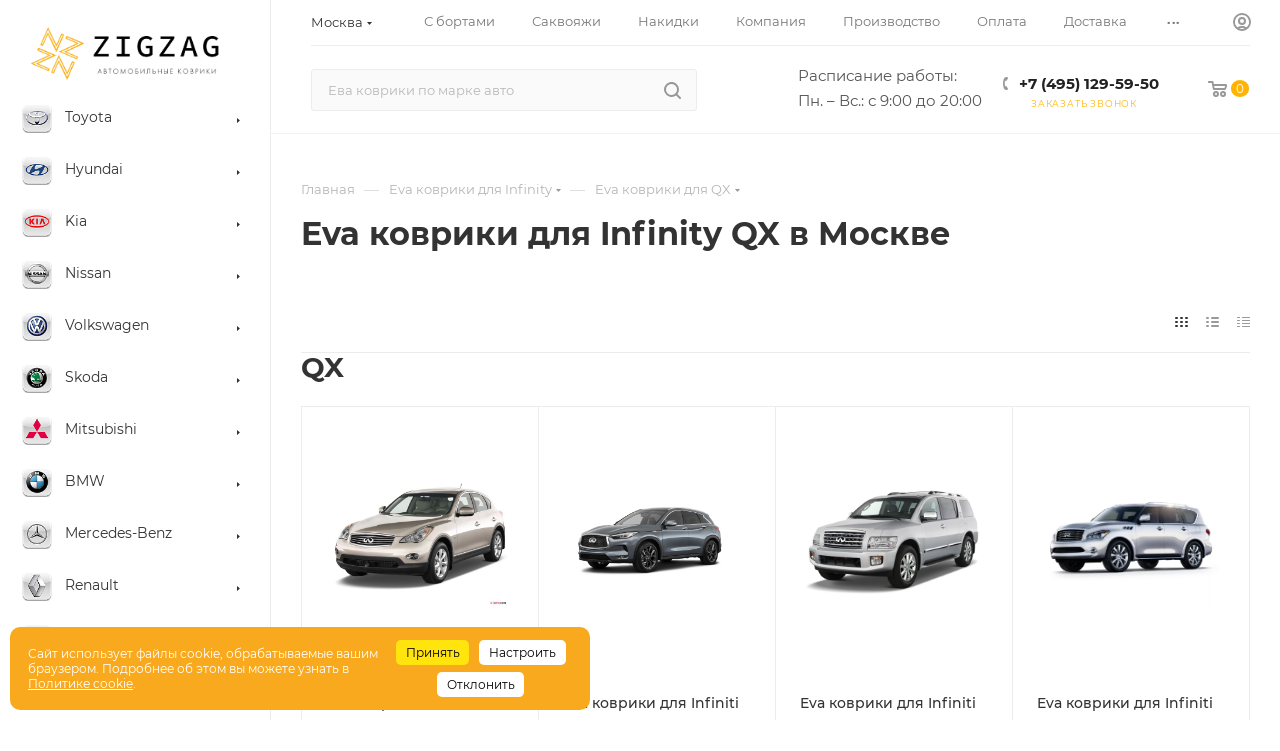

--- FILE ---
content_type: text/html; charset=utf-8
request_url: https://www.google.com/recaptcha/api2/anchor?ar=1&k=6LcxXYooAAAAAEcXisQ8BPwrWdwOaQF0MpYRLh7O&co=aHR0cHM6Ly96aWd6YWctZXZhLnJ1OjQ0Mw..&hl=en&v=9TiwnJFHeuIw_s0wSd3fiKfN&size=invisible&anchor-ms=20000&execute-ms=30000&cb=ofmre89o5u4c
body_size: 48392
content:
<!DOCTYPE HTML><html dir="ltr" lang="en"><head><meta http-equiv="Content-Type" content="text/html; charset=UTF-8">
<meta http-equiv="X-UA-Compatible" content="IE=edge">
<title>reCAPTCHA</title>
<style type="text/css">
/* cyrillic-ext */
@font-face {
  font-family: 'Roboto';
  font-style: normal;
  font-weight: 400;
  font-stretch: 100%;
  src: url(//fonts.gstatic.com/s/roboto/v48/KFO7CnqEu92Fr1ME7kSn66aGLdTylUAMa3GUBHMdazTgWw.woff2) format('woff2');
  unicode-range: U+0460-052F, U+1C80-1C8A, U+20B4, U+2DE0-2DFF, U+A640-A69F, U+FE2E-FE2F;
}
/* cyrillic */
@font-face {
  font-family: 'Roboto';
  font-style: normal;
  font-weight: 400;
  font-stretch: 100%;
  src: url(//fonts.gstatic.com/s/roboto/v48/KFO7CnqEu92Fr1ME7kSn66aGLdTylUAMa3iUBHMdazTgWw.woff2) format('woff2');
  unicode-range: U+0301, U+0400-045F, U+0490-0491, U+04B0-04B1, U+2116;
}
/* greek-ext */
@font-face {
  font-family: 'Roboto';
  font-style: normal;
  font-weight: 400;
  font-stretch: 100%;
  src: url(//fonts.gstatic.com/s/roboto/v48/KFO7CnqEu92Fr1ME7kSn66aGLdTylUAMa3CUBHMdazTgWw.woff2) format('woff2');
  unicode-range: U+1F00-1FFF;
}
/* greek */
@font-face {
  font-family: 'Roboto';
  font-style: normal;
  font-weight: 400;
  font-stretch: 100%;
  src: url(//fonts.gstatic.com/s/roboto/v48/KFO7CnqEu92Fr1ME7kSn66aGLdTylUAMa3-UBHMdazTgWw.woff2) format('woff2');
  unicode-range: U+0370-0377, U+037A-037F, U+0384-038A, U+038C, U+038E-03A1, U+03A3-03FF;
}
/* math */
@font-face {
  font-family: 'Roboto';
  font-style: normal;
  font-weight: 400;
  font-stretch: 100%;
  src: url(//fonts.gstatic.com/s/roboto/v48/KFO7CnqEu92Fr1ME7kSn66aGLdTylUAMawCUBHMdazTgWw.woff2) format('woff2');
  unicode-range: U+0302-0303, U+0305, U+0307-0308, U+0310, U+0312, U+0315, U+031A, U+0326-0327, U+032C, U+032F-0330, U+0332-0333, U+0338, U+033A, U+0346, U+034D, U+0391-03A1, U+03A3-03A9, U+03B1-03C9, U+03D1, U+03D5-03D6, U+03F0-03F1, U+03F4-03F5, U+2016-2017, U+2034-2038, U+203C, U+2040, U+2043, U+2047, U+2050, U+2057, U+205F, U+2070-2071, U+2074-208E, U+2090-209C, U+20D0-20DC, U+20E1, U+20E5-20EF, U+2100-2112, U+2114-2115, U+2117-2121, U+2123-214F, U+2190, U+2192, U+2194-21AE, U+21B0-21E5, U+21F1-21F2, U+21F4-2211, U+2213-2214, U+2216-22FF, U+2308-230B, U+2310, U+2319, U+231C-2321, U+2336-237A, U+237C, U+2395, U+239B-23B7, U+23D0, U+23DC-23E1, U+2474-2475, U+25AF, U+25B3, U+25B7, U+25BD, U+25C1, U+25CA, U+25CC, U+25FB, U+266D-266F, U+27C0-27FF, U+2900-2AFF, U+2B0E-2B11, U+2B30-2B4C, U+2BFE, U+3030, U+FF5B, U+FF5D, U+1D400-1D7FF, U+1EE00-1EEFF;
}
/* symbols */
@font-face {
  font-family: 'Roboto';
  font-style: normal;
  font-weight: 400;
  font-stretch: 100%;
  src: url(//fonts.gstatic.com/s/roboto/v48/KFO7CnqEu92Fr1ME7kSn66aGLdTylUAMaxKUBHMdazTgWw.woff2) format('woff2');
  unicode-range: U+0001-000C, U+000E-001F, U+007F-009F, U+20DD-20E0, U+20E2-20E4, U+2150-218F, U+2190, U+2192, U+2194-2199, U+21AF, U+21E6-21F0, U+21F3, U+2218-2219, U+2299, U+22C4-22C6, U+2300-243F, U+2440-244A, U+2460-24FF, U+25A0-27BF, U+2800-28FF, U+2921-2922, U+2981, U+29BF, U+29EB, U+2B00-2BFF, U+4DC0-4DFF, U+FFF9-FFFB, U+10140-1018E, U+10190-1019C, U+101A0, U+101D0-101FD, U+102E0-102FB, U+10E60-10E7E, U+1D2C0-1D2D3, U+1D2E0-1D37F, U+1F000-1F0FF, U+1F100-1F1AD, U+1F1E6-1F1FF, U+1F30D-1F30F, U+1F315, U+1F31C, U+1F31E, U+1F320-1F32C, U+1F336, U+1F378, U+1F37D, U+1F382, U+1F393-1F39F, U+1F3A7-1F3A8, U+1F3AC-1F3AF, U+1F3C2, U+1F3C4-1F3C6, U+1F3CA-1F3CE, U+1F3D4-1F3E0, U+1F3ED, U+1F3F1-1F3F3, U+1F3F5-1F3F7, U+1F408, U+1F415, U+1F41F, U+1F426, U+1F43F, U+1F441-1F442, U+1F444, U+1F446-1F449, U+1F44C-1F44E, U+1F453, U+1F46A, U+1F47D, U+1F4A3, U+1F4B0, U+1F4B3, U+1F4B9, U+1F4BB, U+1F4BF, U+1F4C8-1F4CB, U+1F4D6, U+1F4DA, U+1F4DF, U+1F4E3-1F4E6, U+1F4EA-1F4ED, U+1F4F7, U+1F4F9-1F4FB, U+1F4FD-1F4FE, U+1F503, U+1F507-1F50B, U+1F50D, U+1F512-1F513, U+1F53E-1F54A, U+1F54F-1F5FA, U+1F610, U+1F650-1F67F, U+1F687, U+1F68D, U+1F691, U+1F694, U+1F698, U+1F6AD, U+1F6B2, U+1F6B9-1F6BA, U+1F6BC, U+1F6C6-1F6CF, U+1F6D3-1F6D7, U+1F6E0-1F6EA, U+1F6F0-1F6F3, U+1F6F7-1F6FC, U+1F700-1F7FF, U+1F800-1F80B, U+1F810-1F847, U+1F850-1F859, U+1F860-1F887, U+1F890-1F8AD, U+1F8B0-1F8BB, U+1F8C0-1F8C1, U+1F900-1F90B, U+1F93B, U+1F946, U+1F984, U+1F996, U+1F9E9, U+1FA00-1FA6F, U+1FA70-1FA7C, U+1FA80-1FA89, U+1FA8F-1FAC6, U+1FACE-1FADC, U+1FADF-1FAE9, U+1FAF0-1FAF8, U+1FB00-1FBFF;
}
/* vietnamese */
@font-face {
  font-family: 'Roboto';
  font-style: normal;
  font-weight: 400;
  font-stretch: 100%;
  src: url(//fonts.gstatic.com/s/roboto/v48/KFO7CnqEu92Fr1ME7kSn66aGLdTylUAMa3OUBHMdazTgWw.woff2) format('woff2');
  unicode-range: U+0102-0103, U+0110-0111, U+0128-0129, U+0168-0169, U+01A0-01A1, U+01AF-01B0, U+0300-0301, U+0303-0304, U+0308-0309, U+0323, U+0329, U+1EA0-1EF9, U+20AB;
}
/* latin-ext */
@font-face {
  font-family: 'Roboto';
  font-style: normal;
  font-weight: 400;
  font-stretch: 100%;
  src: url(//fonts.gstatic.com/s/roboto/v48/KFO7CnqEu92Fr1ME7kSn66aGLdTylUAMa3KUBHMdazTgWw.woff2) format('woff2');
  unicode-range: U+0100-02BA, U+02BD-02C5, U+02C7-02CC, U+02CE-02D7, U+02DD-02FF, U+0304, U+0308, U+0329, U+1D00-1DBF, U+1E00-1E9F, U+1EF2-1EFF, U+2020, U+20A0-20AB, U+20AD-20C0, U+2113, U+2C60-2C7F, U+A720-A7FF;
}
/* latin */
@font-face {
  font-family: 'Roboto';
  font-style: normal;
  font-weight: 400;
  font-stretch: 100%;
  src: url(//fonts.gstatic.com/s/roboto/v48/KFO7CnqEu92Fr1ME7kSn66aGLdTylUAMa3yUBHMdazQ.woff2) format('woff2');
  unicode-range: U+0000-00FF, U+0131, U+0152-0153, U+02BB-02BC, U+02C6, U+02DA, U+02DC, U+0304, U+0308, U+0329, U+2000-206F, U+20AC, U+2122, U+2191, U+2193, U+2212, U+2215, U+FEFF, U+FFFD;
}
/* cyrillic-ext */
@font-face {
  font-family: 'Roboto';
  font-style: normal;
  font-weight: 500;
  font-stretch: 100%;
  src: url(//fonts.gstatic.com/s/roboto/v48/KFO7CnqEu92Fr1ME7kSn66aGLdTylUAMa3GUBHMdazTgWw.woff2) format('woff2');
  unicode-range: U+0460-052F, U+1C80-1C8A, U+20B4, U+2DE0-2DFF, U+A640-A69F, U+FE2E-FE2F;
}
/* cyrillic */
@font-face {
  font-family: 'Roboto';
  font-style: normal;
  font-weight: 500;
  font-stretch: 100%;
  src: url(//fonts.gstatic.com/s/roboto/v48/KFO7CnqEu92Fr1ME7kSn66aGLdTylUAMa3iUBHMdazTgWw.woff2) format('woff2');
  unicode-range: U+0301, U+0400-045F, U+0490-0491, U+04B0-04B1, U+2116;
}
/* greek-ext */
@font-face {
  font-family: 'Roboto';
  font-style: normal;
  font-weight: 500;
  font-stretch: 100%;
  src: url(//fonts.gstatic.com/s/roboto/v48/KFO7CnqEu92Fr1ME7kSn66aGLdTylUAMa3CUBHMdazTgWw.woff2) format('woff2');
  unicode-range: U+1F00-1FFF;
}
/* greek */
@font-face {
  font-family: 'Roboto';
  font-style: normal;
  font-weight: 500;
  font-stretch: 100%;
  src: url(//fonts.gstatic.com/s/roboto/v48/KFO7CnqEu92Fr1ME7kSn66aGLdTylUAMa3-UBHMdazTgWw.woff2) format('woff2');
  unicode-range: U+0370-0377, U+037A-037F, U+0384-038A, U+038C, U+038E-03A1, U+03A3-03FF;
}
/* math */
@font-face {
  font-family: 'Roboto';
  font-style: normal;
  font-weight: 500;
  font-stretch: 100%;
  src: url(//fonts.gstatic.com/s/roboto/v48/KFO7CnqEu92Fr1ME7kSn66aGLdTylUAMawCUBHMdazTgWw.woff2) format('woff2');
  unicode-range: U+0302-0303, U+0305, U+0307-0308, U+0310, U+0312, U+0315, U+031A, U+0326-0327, U+032C, U+032F-0330, U+0332-0333, U+0338, U+033A, U+0346, U+034D, U+0391-03A1, U+03A3-03A9, U+03B1-03C9, U+03D1, U+03D5-03D6, U+03F0-03F1, U+03F4-03F5, U+2016-2017, U+2034-2038, U+203C, U+2040, U+2043, U+2047, U+2050, U+2057, U+205F, U+2070-2071, U+2074-208E, U+2090-209C, U+20D0-20DC, U+20E1, U+20E5-20EF, U+2100-2112, U+2114-2115, U+2117-2121, U+2123-214F, U+2190, U+2192, U+2194-21AE, U+21B0-21E5, U+21F1-21F2, U+21F4-2211, U+2213-2214, U+2216-22FF, U+2308-230B, U+2310, U+2319, U+231C-2321, U+2336-237A, U+237C, U+2395, U+239B-23B7, U+23D0, U+23DC-23E1, U+2474-2475, U+25AF, U+25B3, U+25B7, U+25BD, U+25C1, U+25CA, U+25CC, U+25FB, U+266D-266F, U+27C0-27FF, U+2900-2AFF, U+2B0E-2B11, U+2B30-2B4C, U+2BFE, U+3030, U+FF5B, U+FF5D, U+1D400-1D7FF, U+1EE00-1EEFF;
}
/* symbols */
@font-face {
  font-family: 'Roboto';
  font-style: normal;
  font-weight: 500;
  font-stretch: 100%;
  src: url(//fonts.gstatic.com/s/roboto/v48/KFO7CnqEu92Fr1ME7kSn66aGLdTylUAMaxKUBHMdazTgWw.woff2) format('woff2');
  unicode-range: U+0001-000C, U+000E-001F, U+007F-009F, U+20DD-20E0, U+20E2-20E4, U+2150-218F, U+2190, U+2192, U+2194-2199, U+21AF, U+21E6-21F0, U+21F3, U+2218-2219, U+2299, U+22C4-22C6, U+2300-243F, U+2440-244A, U+2460-24FF, U+25A0-27BF, U+2800-28FF, U+2921-2922, U+2981, U+29BF, U+29EB, U+2B00-2BFF, U+4DC0-4DFF, U+FFF9-FFFB, U+10140-1018E, U+10190-1019C, U+101A0, U+101D0-101FD, U+102E0-102FB, U+10E60-10E7E, U+1D2C0-1D2D3, U+1D2E0-1D37F, U+1F000-1F0FF, U+1F100-1F1AD, U+1F1E6-1F1FF, U+1F30D-1F30F, U+1F315, U+1F31C, U+1F31E, U+1F320-1F32C, U+1F336, U+1F378, U+1F37D, U+1F382, U+1F393-1F39F, U+1F3A7-1F3A8, U+1F3AC-1F3AF, U+1F3C2, U+1F3C4-1F3C6, U+1F3CA-1F3CE, U+1F3D4-1F3E0, U+1F3ED, U+1F3F1-1F3F3, U+1F3F5-1F3F7, U+1F408, U+1F415, U+1F41F, U+1F426, U+1F43F, U+1F441-1F442, U+1F444, U+1F446-1F449, U+1F44C-1F44E, U+1F453, U+1F46A, U+1F47D, U+1F4A3, U+1F4B0, U+1F4B3, U+1F4B9, U+1F4BB, U+1F4BF, U+1F4C8-1F4CB, U+1F4D6, U+1F4DA, U+1F4DF, U+1F4E3-1F4E6, U+1F4EA-1F4ED, U+1F4F7, U+1F4F9-1F4FB, U+1F4FD-1F4FE, U+1F503, U+1F507-1F50B, U+1F50D, U+1F512-1F513, U+1F53E-1F54A, U+1F54F-1F5FA, U+1F610, U+1F650-1F67F, U+1F687, U+1F68D, U+1F691, U+1F694, U+1F698, U+1F6AD, U+1F6B2, U+1F6B9-1F6BA, U+1F6BC, U+1F6C6-1F6CF, U+1F6D3-1F6D7, U+1F6E0-1F6EA, U+1F6F0-1F6F3, U+1F6F7-1F6FC, U+1F700-1F7FF, U+1F800-1F80B, U+1F810-1F847, U+1F850-1F859, U+1F860-1F887, U+1F890-1F8AD, U+1F8B0-1F8BB, U+1F8C0-1F8C1, U+1F900-1F90B, U+1F93B, U+1F946, U+1F984, U+1F996, U+1F9E9, U+1FA00-1FA6F, U+1FA70-1FA7C, U+1FA80-1FA89, U+1FA8F-1FAC6, U+1FACE-1FADC, U+1FADF-1FAE9, U+1FAF0-1FAF8, U+1FB00-1FBFF;
}
/* vietnamese */
@font-face {
  font-family: 'Roboto';
  font-style: normal;
  font-weight: 500;
  font-stretch: 100%;
  src: url(//fonts.gstatic.com/s/roboto/v48/KFO7CnqEu92Fr1ME7kSn66aGLdTylUAMa3OUBHMdazTgWw.woff2) format('woff2');
  unicode-range: U+0102-0103, U+0110-0111, U+0128-0129, U+0168-0169, U+01A0-01A1, U+01AF-01B0, U+0300-0301, U+0303-0304, U+0308-0309, U+0323, U+0329, U+1EA0-1EF9, U+20AB;
}
/* latin-ext */
@font-face {
  font-family: 'Roboto';
  font-style: normal;
  font-weight: 500;
  font-stretch: 100%;
  src: url(//fonts.gstatic.com/s/roboto/v48/KFO7CnqEu92Fr1ME7kSn66aGLdTylUAMa3KUBHMdazTgWw.woff2) format('woff2');
  unicode-range: U+0100-02BA, U+02BD-02C5, U+02C7-02CC, U+02CE-02D7, U+02DD-02FF, U+0304, U+0308, U+0329, U+1D00-1DBF, U+1E00-1E9F, U+1EF2-1EFF, U+2020, U+20A0-20AB, U+20AD-20C0, U+2113, U+2C60-2C7F, U+A720-A7FF;
}
/* latin */
@font-face {
  font-family: 'Roboto';
  font-style: normal;
  font-weight: 500;
  font-stretch: 100%;
  src: url(//fonts.gstatic.com/s/roboto/v48/KFO7CnqEu92Fr1ME7kSn66aGLdTylUAMa3yUBHMdazQ.woff2) format('woff2');
  unicode-range: U+0000-00FF, U+0131, U+0152-0153, U+02BB-02BC, U+02C6, U+02DA, U+02DC, U+0304, U+0308, U+0329, U+2000-206F, U+20AC, U+2122, U+2191, U+2193, U+2212, U+2215, U+FEFF, U+FFFD;
}
/* cyrillic-ext */
@font-face {
  font-family: 'Roboto';
  font-style: normal;
  font-weight: 900;
  font-stretch: 100%;
  src: url(//fonts.gstatic.com/s/roboto/v48/KFO7CnqEu92Fr1ME7kSn66aGLdTylUAMa3GUBHMdazTgWw.woff2) format('woff2');
  unicode-range: U+0460-052F, U+1C80-1C8A, U+20B4, U+2DE0-2DFF, U+A640-A69F, U+FE2E-FE2F;
}
/* cyrillic */
@font-face {
  font-family: 'Roboto';
  font-style: normal;
  font-weight: 900;
  font-stretch: 100%;
  src: url(//fonts.gstatic.com/s/roboto/v48/KFO7CnqEu92Fr1ME7kSn66aGLdTylUAMa3iUBHMdazTgWw.woff2) format('woff2');
  unicode-range: U+0301, U+0400-045F, U+0490-0491, U+04B0-04B1, U+2116;
}
/* greek-ext */
@font-face {
  font-family: 'Roboto';
  font-style: normal;
  font-weight: 900;
  font-stretch: 100%;
  src: url(//fonts.gstatic.com/s/roboto/v48/KFO7CnqEu92Fr1ME7kSn66aGLdTylUAMa3CUBHMdazTgWw.woff2) format('woff2');
  unicode-range: U+1F00-1FFF;
}
/* greek */
@font-face {
  font-family: 'Roboto';
  font-style: normal;
  font-weight: 900;
  font-stretch: 100%;
  src: url(//fonts.gstatic.com/s/roboto/v48/KFO7CnqEu92Fr1ME7kSn66aGLdTylUAMa3-UBHMdazTgWw.woff2) format('woff2');
  unicode-range: U+0370-0377, U+037A-037F, U+0384-038A, U+038C, U+038E-03A1, U+03A3-03FF;
}
/* math */
@font-face {
  font-family: 'Roboto';
  font-style: normal;
  font-weight: 900;
  font-stretch: 100%;
  src: url(//fonts.gstatic.com/s/roboto/v48/KFO7CnqEu92Fr1ME7kSn66aGLdTylUAMawCUBHMdazTgWw.woff2) format('woff2');
  unicode-range: U+0302-0303, U+0305, U+0307-0308, U+0310, U+0312, U+0315, U+031A, U+0326-0327, U+032C, U+032F-0330, U+0332-0333, U+0338, U+033A, U+0346, U+034D, U+0391-03A1, U+03A3-03A9, U+03B1-03C9, U+03D1, U+03D5-03D6, U+03F0-03F1, U+03F4-03F5, U+2016-2017, U+2034-2038, U+203C, U+2040, U+2043, U+2047, U+2050, U+2057, U+205F, U+2070-2071, U+2074-208E, U+2090-209C, U+20D0-20DC, U+20E1, U+20E5-20EF, U+2100-2112, U+2114-2115, U+2117-2121, U+2123-214F, U+2190, U+2192, U+2194-21AE, U+21B0-21E5, U+21F1-21F2, U+21F4-2211, U+2213-2214, U+2216-22FF, U+2308-230B, U+2310, U+2319, U+231C-2321, U+2336-237A, U+237C, U+2395, U+239B-23B7, U+23D0, U+23DC-23E1, U+2474-2475, U+25AF, U+25B3, U+25B7, U+25BD, U+25C1, U+25CA, U+25CC, U+25FB, U+266D-266F, U+27C0-27FF, U+2900-2AFF, U+2B0E-2B11, U+2B30-2B4C, U+2BFE, U+3030, U+FF5B, U+FF5D, U+1D400-1D7FF, U+1EE00-1EEFF;
}
/* symbols */
@font-face {
  font-family: 'Roboto';
  font-style: normal;
  font-weight: 900;
  font-stretch: 100%;
  src: url(//fonts.gstatic.com/s/roboto/v48/KFO7CnqEu92Fr1ME7kSn66aGLdTylUAMaxKUBHMdazTgWw.woff2) format('woff2');
  unicode-range: U+0001-000C, U+000E-001F, U+007F-009F, U+20DD-20E0, U+20E2-20E4, U+2150-218F, U+2190, U+2192, U+2194-2199, U+21AF, U+21E6-21F0, U+21F3, U+2218-2219, U+2299, U+22C4-22C6, U+2300-243F, U+2440-244A, U+2460-24FF, U+25A0-27BF, U+2800-28FF, U+2921-2922, U+2981, U+29BF, U+29EB, U+2B00-2BFF, U+4DC0-4DFF, U+FFF9-FFFB, U+10140-1018E, U+10190-1019C, U+101A0, U+101D0-101FD, U+102E0-102FB, U+10E60-10E7E, U+1D2C0-1D2D3, U+1D2E0-1D37F, U+1F000-1F0FF, U+1F100-1F1AD, U+1F1E6-1F1FF, U+1F30D-1F30F, U+1F315, U+1F31C, U+1F31E, U+1F320-1F32C, U+1F336, U+1F378, U+1F37D, U+1F382, U+1F393-1F39F, U+1F3A7-1F3A8, U+1F3AC-1F3AF, U+1F3C2, U+1F3C4-1F3C6, U+1F3CA-1F3CE, U+1F3D4-1F3E0, U+1F3ED, U+1F3F1-1F3F3, U+1F3F5-1F3F7, U+1F408, U+1F415, U+1F41F, U+1F426, U+1F43F, U+1F441-1F442, U+1F444, U+1F446-1F449, U+1F44C-1F44E, U+1F453, U+1F46A, U+1F47D, U+1F4A3, U+1F4B0, U+1F4B3, U+1F4B9, U+1F4BB, U+1F4BF, U+1F4C8-1F4CB, U+1F4D6, U+1F4DA, U+1F4DF, U+1F4E3-1F4E6, U+1F4EA-1F4ED, U+1F4F7, U+1F4F9-1F4FB, U+1F4FD-1F4FE, U+1F503, U+1F507-1F50B, U+1F50D, U+1F512-1F513, U+1F53E-1F54A, U+1F54F-1F5FA, U+1F610, U+1F650-1F67F, U+1F687, U+1F68D, U+1F691, U+1F694, U+1F698, U+1F6AD, U+1F6B2, U+1F6B9-1F6BA, U+1F6BC, U+1F6C6-1F6CF, U+1F6D3-1F6D7, U+1F6E0-1F6EA, U+1F6F0-1F6F3, U+1F6F7-1F6FC, U+1F700-1F7FF, U+1F800-1F80B, U+1F810-1F847, U+1F850-1F859, U+1F860-1F887, U+1F890-1F8AD, U+1F8B0-1F8BB, U+1F8C0-1F8C1, U+1F900-1F90B, U+1F93B, U+1F946, U+1F984, U+1F996, U+1F9E9, U+1FA00-1FA6F, U+1FA70-1FA7C, U+1FA80-1FA89, U+1FA8F-1FAC6, U+1FACE-1FADC, U+1FADF-1FAE9, U+1FAF0-1FAF8, U+1FB00-1FBFF;
}
/* vietnamese */
@font-face {
  font-family: 'Roboto';
  font-style: normal;
  font-weight: 900;
  font-stretch: 100%;
  src: url(//fonts.gstatic.com/s/roboto/v48/KFO7CnqEu92Fr1ME7kSn66aGLdTylUAMa3OUBHMdazTgWw.woff2) format('woff2');
  unicode-range: U+0102-0103, U+0110-0111, U+0128-0129, U+0168-0169, U+01A0-01A1, U+01AF-01B0, U+0300-0301, U+0303-0304, U+0308-0309, U+0323, U+0329, U+1EA0-1EF9, U+20AB;
}
/* latin-ext */
@font-face {
  font-family: 'Roboto';
  font-style: normal;
  font-weight: 900;
  font-stretch: 100%;
  src: url(//fonts.gstatic.com/s/roboto/v48/KFO7CnqEu92Fr1ME7kSn66aGLdTylUAMa3KUBHMdazTgWw.woff2) format('woff2');
  unicode-range: U+0100-02BA, U+02BD-02C5, U+02C7-02CC, U+02CE-02D7, U+02DD-02FF, U+0304, U+0308, U+0329, U+1D00-1DBF, U+1E00-1E9F, U+1EF2-1EFF, U+2020, U+20A0-20AB, U+20AD-20C0, U+2113, U+2C60-2C7F, U+A720-A7FF;
}
/* latin */
@font-face {
  font-family: 'Roboto';
  font-style: normal;
  font-weight: 900;
  font-stretch: 100%;
  src: url(//fonts.gstatic.com/s/roboto/v48/KFO7CnqEu92Fr1ME7kSn66aGLdTylUAMa3yUBHMdazQ.woff2) format('woff2');
  unicode-range: U+0000-00FF, U+0131, U+0152-0153, U+02BB-02BC, U+02C6, U+02DA, U+02DC, U+0304, U+0308, U+0329, U+2000-206F, U+20AC, U+2122, U+2191, U+2193, U+2212, U+2215, U+FEFF, U+FFFD;
}

</style>
<link rel="stylesheet" type="text/css" href="https://www.gstatic.com/recaptcha/releases/9TiwnJFHeuIw_s0wSd3fiKfN/styles__ltr.css">
<script nonce="JbFyCAsCIznkIRDvm4Naug" type="text/javascript">window['__recaptcha_api'] = 'https://www.google.com/recaptcha/api2/';</script>
<script type="text/javascript" src="https://www.gstatic.com/recaptcha/releases/9TiwnJFHeuIw_s0wSd3fiKfN/recaptcha__en.js" nonce="JbFyCAsCIznkIRDvm4Naug">
      
    </script></head>
<body><div id="rc-anchor-alert" class="rc-anchor-alert"></div>
<input type="hidden" id="recaptcha-token" value="[base64]">
<script type="text/javascript" nonce="JbFyCAsCIznkIRDvm4Naug">
      recaptcha.anchor.Main.init("[\x22ainput\x22,[\x22bgdata\x22,\x22\x22,\[base64]/[base64]/[base64]/[base64]/[base64]/[base64]/[base64]/[base64]/[base64]/[base64]\\u003d\x22,\[base64]\\u003d\\u003d\x22,\x22ScKfEsOSw7ckDcKSfMOzwq9VwqA3biRrYlcoVcK0wpPDmwrCkWIwL0/Dp8KPwrHDosOzwr7DpMKcMS0qw58hCcO7IlnDj8Khw6tSw43Cn8ONEMOBwrTCqmYRwoTCk8Oxw6lcHAxlwqrDm8KidyNjXGTDmcOmwo7Dgy1/LcK/wo/DjcO4wrjCj8KULwjDuXbDrsOTNMOIw7hsU3E6YRHDtVpxwpHDhWpwVsOtwozCicO0UDsRwpYmwp/[base64]/CkHXDsCslwr4Nw6LChcKqZV3Ds8OXG1XDkMOkbsK4VwTCgBlrw7ZLwq7CrAQECcOYAzMwwpUkUMKcwp3Dg2nCjkzDugrCmsOCwrDDncKBVcO/[base64]/w6LDsmxkwoDDq8OgwrY+wqtww6DCijbDjHrDqVzCo8KCYcKWWilkwpHDk1/DmAkkakXCnCzCicOywr7Do8O9e3pswrLDvcKpYX3ChMOjw7l3w7tSdcKoFcOMK8KKwptOT8Oew5how5HDpH9NAgNqEcOvw7hELsOaSgI8O2IPTMKhUsO9wrESw4E2wpNbccOsKMKABsOsS0/CnD1Zw4Zhw7/CrMKeaxRXeMKcwpQoJWXDuG7Cqh/DpSBOFi7CrCk6RcKiJ8KSU0vClsKGwqXCgknDgMOsw6RqTh5PwpF8w5TCv2Jvw5jDhFYyfyTDosKPBiRIw7tLwqc2w7DCuxJzwp/[base64]/wr1Ocx7DpVA0FMKrOcONTsKJwqURw7wdwpbDu01eYm/DnX0Xw4JdAzxjMsKjw6PDizoYe2HCkXfCiMOqFcOQw5LDs8OWbmMOOS9oQSPDkDTCvX7DvSs0w71/w7hUwp9TbDYxcMKTIDF0w4ZoPgvDksKKJWbCiMO6FsKLVsOywrrCgsKWw7cXw7JLwp8aVcK2V8Ohw4HDqMO6wpQBK8Kbw6hmwrHCjsOELsOrw78QwqoMTDdaMg0/wrXDusKfe8Kfw7Q0wqPDnMKeEsOnw4XCkwDDhg7DgBt+woAeFMOfwpvCrMKkw63DjjDDj3c/[base64]/CkMK3HWDDiylpbEDCh1/DocO6wpfCoT3Dl8Oew4fCjzLCiCDCvRxyScOHCjw5PlrCiA9kbFYsw67Cv8OmKFNuf2bCmsKbw501J3EtYgDDqcO6wovDj8O0w7jDtRbCocOqw4fDhQsnworDtMK5wr7CgsOfDSDCmcKBw51kw6k6w4fDqsO/w6QswrdDMwQaIsOvAnPDgSTCnMKeSMOnNMKxw4fDm8OjDcKxw5JHWsKuFVnCtzI/w5ZgdMOQWsK2U0MEw4AkIMK0N0TDlsKJITrCgcK6S8OdS3DCpHFWAwPCuSLDu0l8JsKzWk1fwoDDsxPCu8K4wqYGw4A+woTDmMOWwptXfkvCu8OWwojDsTDCl8OyRMOcw77Dm0TCgV3Dp8OPw4rDlRptAsO3BDbDvjnCtMObwofCpCoZKlLChjbCr8K6V8KNwr/DpTTCjSnCqBpzwo3CrsKcXDHCthsBPgvDisOKC8KwAFXCvhrDmMOXAMKmQ8Oswo/CrAAPw6TDkMKbKXQSw77DtCTDqEt6wo1xwoDDkkNSES/CiDjCuAIcF1DDvifDt3/CtwLDsQ0lOQhpPmzDry0+F1w+w7Vge8OncXM/bWjDn2dbwp17U8OadcOSYlpfQcO7wrTCq0tFcMK6csObQ8Odw48Bw49twqrCjEAMwrF1wq3DlwXCmsOgI1LCgQEVw7LCjsO/w7dhw4xXw4JINMKiwqxrw6bDrWHDvW8VSjdMwp7CqMKPZ8OyT8OxRsO+w6nCgUrCgEjCosK4elguUHnDqWdKGsKVVCYfD8KvB8KMQW8/MiAocsKfw5cIw49Sw6XDq8KPEsOswrElw6nDkmBAw71tccKywowqTVkfw71IV8Osw7B1LMKpwpDDlcOzw5Eqwo0Xw5RbcWg+NsO/wpYUNsKowqTDjMKyw51eJsKMJxsnwpwVesKVw4/DohYXwpnDj0gtwolBw67DscO0wrjCpsOyw7/Dn019woXCrWAaKzzCg8Kpw5o4InJ0AzTCtgHCpk8lwohiwqPDtVYLwqHChxzDk1DCjsK/[base64]/bAAYNTLCicOKV8O7cMKBFcKCwonDtxvCgijDrlFDbFR0L8K3WnXDsy7DhXTDv8OQLcKZCMO+wq9DERTCo8Oxw4bCtsOdHcOuwrMJw6rCmX/[base64]/[base64]/CvnR7F8OgwqQ1UMO/BXpwH8Ouw7zClMOZwozClyHCh8KowqnCpAPDqQLCsxTDgcOtf1PDrWPDjCrDvAM8wqstwrE1wpzDjm1EwpXCu1oJwqvDhhTClGnDhDXDvMOYw6wrw7/DsMKnIg/CvFbDoRtiInTDp8ODwpTDusO9P8Kpw6QhwpTDqTsqw5PCmFRTMsOTw5/Dm8KiMMK8w4FtwoLDgcK8XsK9wq/[base64]/DvcKMwrgEfXLCjcKyVcOZOMOdYGtzw4FVRFVrwrTCgsO4wpV/VsO7G8OQN8Oyw6LDj3XClGN+w5zDtMORwovDsSLCs0wNw5IzRE3CgRZeHMOow71Uw5TDucKRUQkAW8OJC8O0wo/[base64]/ZVYrwrrCqwASw4gBwrM8wpTCsjDDvMKREMKtw6VPSxsVMMKSdsKFfjfCiDpaw6EHZmAww7TCq8KhSGbCjFDCg8KfB3PDmsOySRt6PcKfw5fCnmZrw7nDm8KJw6bCvVQ3c8OjfFc7Vh4Jw5AEQXwEfsKCw49OPVxGdGbDhMK+w4/CosO7w6NQdj4YwqLCqhnCmR3DvMO1wqwPFcO/Bndew4F7B8KOwoEmPcOhw5c7wpbDokrDgMOWOMO0asK0OsKnVMKGScOUwogVEiTDgVbDlwVIwrZjwo81AQ87NMKnOcOLC8OgUcOiZMOmwojCgnbCocO/w65NfMK+acK3w4F9d8KTSMOQw67DhDMrw4cFZDzChcKuQsOXCsK9wotaw7vDtcOkPgdjJMKacMOcYMKmcSxqdMOGwrfCrz7CksORwox9F8KcGl40bMOpwpPCh8OLX8OAw5UDJ8OOw4hGUG/DjVDDusKvwpFzZMKrw7YpP1lbw7U3FcKDHcO0w5ZMU8KuFyRQwrzCosKCwrwuw7/DgcK4JB3CuWLCkUkIA8Kiw7gtwrfCl2g7DEouMyAEwrAbAX1vfMO5KW9BN3/CpsOuc8OTwoHCj8OEw4LCi14kOcKZw4HCgilXYMO2w79bBijChQd8fRs3w7PCisOEwojDn1bDvC1EfcKDXk8Dwo3Do0dVwqvDux3Cnn5uworCqAATGGXDsG5uwqjDlWXCisK/w5gjT8OJwp1gJGHDhRbDoGd3K8Kuw7MaAcOzGjgSMixeLhLCkE4bOcO6NcOdwrMRBjgNwq8ewqjCpl9wTMOUNcKEZyrDiwF/ZMOTw7fCu8O8FsOFwoVXw5jDgRtMNVs8OcOEHX/DpMK5w5w7ZMO4wqUCV0gtw6/Dl8OSwo7DicOeDsKhw4gGUcKmwp7DkjXCssKADsKWw7Etw7zDqA4kbQDCqsKbFnhMHMOLXzxNGAnDgCzDg8Okw7bDoyQNBRYXKAjCu8KeHMKAe2kuwpksd8Ofw78/V8K5P8KzwrQGNEN9worDsMOCRRbDnMKowo5Uwo7DtMOow6rDvWzCpcO3wrBAb8KPbnfDrsO/woHDgEEiJMKUwockwpXDvEZOw7TCocOyw6/Di8Kqw4M7w5bCm8OCwppLOkRvV31jZCbCkmZBWjtZI3FUw6MDw4BCKcOSwpoSZzXDnsKDQsKOwqk1wp4EwrzDvsOuOihMLWnDt0QCw5/DlAEEw4bChcOSTcK7HBrDqsOcUFzDsU0Nf0fDqsKqw7YqVcO+woYXw4B+wrJyw6DDsMKOf8O2w6cFw7sIW8OoIcKJw5LDocKwPmtVw4/CjHI7a0slTcKvMyR0wqDCvHnCngdEQcKCZMK3TTvCkVDCi8OXw5DCoMOyw64/[base64]/[base64]/w5pbd8Obw5RpM0RVDMK8VGnCgMKLwoJTwoZyw4LDq8OIKsKgZgbDr8KnwrV/P8K5BHkEFMKsGVFVZhFJU8KYbGLCnRDCiQ8vCkHDsV4wwq0kwogGw7zCisKGwqrCisKPZsKhEGHDg1DDqxslJsKBS8KATiEbw5XDpTR6XMKSw4pvwpIDwqd4wpsRw5fDicO9bsKHF8OeaW4HwoZNw6sRw7DDr1okNXXDmRtNOEpnw51nNB8EwpR/TSHDgcKcNSoREkIcw5fCtzJKdMKKw7sow7nDq8OQVwQ0w7zCiTYuwqQ0GnzComBUa8O5w65hw4HCssOsTsK9NivDgS5bwrfDtsOYT2Vhwp7CrUYlwpfCi2bDscONwoYXFsKewqh/QsOtNCrDrDJuwr5Nw74TwpPDkiTDlMKgJlvCmA3DhADChyLCg1t4wpk1QGbChUnCjm8iM8Kmw4LDsMKnLQ3Dt0t8w7HDiMOkwq1sLHLDuMKPS8KAPcOfwo1ONivCnMKzQB/DvsKrK1ljTsOww5fCqjTClsOJw7XCvTzCqR4bworChMK+X8OHw7rCqMKGwqrDpkHDqFYlJMOcE2zCkEvDv1YsXcK3LTcDw5NsOhFRAsO5woDDosKZcMK0w5vCoGMqwqw+woTCqQ3Dl8KAwocxwoHDqTrCkD3DkhYvfMKkLRnClgLDmmzCusOKw7hywr/Cl8KMaSXDrjYfw7poXsOGT0DDu24gVWHCiMKaQRYDwqw3w6ogwq8HwrJCeMKEMsOOw7sbw5AECMKecsOewpQ0w4HDv1hxwr9OwrXDv8K7w7zDlDs6w4/Cu8ONIsKcw7nCicKPw6k2ZG09RsO3FMO9NCcewokEL8KywqrCtTcIHw/[base64]/w6lmw6NIwrPDm8KMUT7CozPCvcOjLMOCw6AMw7DCncOYw7TCgA/[base64]/CkMOVworDpcK7LMOWVhM+GGPDtsKAw6fDvTR2dipdFsOuKzoRwpHDlWHDgcOcw5rCtMOsw4LCuEDClB0dwqbClDbDphglw6rCn8OZScK1w57CisObw680w5ZQw5XDhRp/w6MYwpRKUcKlwpTDk8OODsKzwqjCoR/CncKJwrXCgsOsVivCicKew59Fw78bw4IBw51AwqLDp1/DhMKhw47CmsO+w5jDk8O6wrZwwq/DgXrDplUZwpHDmzzCgcOPWw5AUw/Dk1PCvC4XBnNzw4jCs8KlwpjDnsK7BcO6BAYKw5lcw51Jw5TCrcKHw5wNIcO8akw8NcOiwrBrw7AjaA54w6oDesO+w7Y+wpTCh8KEw5csw4LDjMOgd8ONM8OpQsKKw4/DhcOwwocgLTAIbQgzTcKbw5zDncKtworCusObw4pYwrs5LmklUTPCkjtXw5srAcOPwpPChyfDr8KlWDjDi8Khw6zCp8KWYcKMw7zDg8Orwq7CpWTDkj8Tw57CqcKLw6Yxw5Jtw5HCqsK/w7kxZcKnN8KoYsK+w43DvlAFRmUkw6nCoi0YwpzCr8O6w6NsKcKlw6xSw5DCr8OowphJw708NhsBK8KJw6pxwq5kRVzDgMKlIxUQw7MYF2rCjsOfw45he8Kdwq/Dtns4wp9Kw6vCjlHDlmJhw5/[base64]/esO3w6kXdcKNwovCmhs0w7zClcObw7tlw7JNwqnCjsKkwrfCmMOpFkzDi8OJwpBcwqQEw7RFwrd/Q8K5asKxw5U5w5VBIUfCpjzCl8OlY8KjSEo8w6tKJMKcejnCiAoKfsOLL8KARcKvTsKuw5vDr8OFw6jClcKmCcO7SMOgw4jChGE6wojDvTbDlMK6UFfCrG0DOsOcf8OGw43CiTEKasKALMOAwoZpRMO9SjgORhrCpS0lwrrDrcKHw4R/wrQ1GkdFLGLCunTDnsOmw64YcDdtwpTDukjDjQRAbigkcsO1woprDQxyHcOBw6nDicOkdsK8w5lcHEYjC8OvwqYwXMKdwqvDrMOwBMK2Jhh+wqnDq0jDhsO9fXzCrMOedk4sw73DtXDDoEnDtVAXwoJmw5o5w609wpvCpwHCpTbDjA5/w7Q/w74Tw7nDgcKTwrXCpMO9HkzDsMOzQD0gw65UwpM/woxPw4sINW95wpHDjcOMw6vCqsKcwpxlWWJ0wqhzX1LCmMOWw7/CqsKkwowJw5AbCVEXKnJbOAF9w6gTwozCvcKUw5XCg1PDucOrw6XDn2o+w5Zsw4Ytw5XCkhTCnMOVw57CvcKzwr/ClQRmVcO/[base64]/DmV5vF8OPYcKaDcKzw5EAw7rDmiTCjmkHw4BrRXnCngdqWwnCpcKAw4Zaw5A0VsK4N8Oyw6bDs8KLEmbDhMO7L8OrAwsKKsKUWQh8QsOTw6MOw5zDnSLDmB/[base64]/[base64]/w73Do2/[base64]/CocKbw6vDvVPDmj7CpnZ4wqTCu8KAMcKZe8OmbGLCrsOzRMOUwr3CsD/CixQVwpfCnsKcwpjCm0DDoSnCgsOcGcKyPEoCGcKsw5bDucK8wrozw5jDjcOXVMOjw5hNwqwZfyHDpMK3w7Q4UzdTw4wBFRDDqj7DuV3Cmwtxw7ESUMKkwp7DvQ1Owq5pLlzDgw/[base64]/DusO9w45tYsKqL8KQwpcaw4xtdhrCv8OHw5bDhsKYcC0Pw5IWw5nChcK2R8KIH8K2RMKrPcKlLVcowpUqWTwbNDPDkGxrw47DjwlvwqQpOwVpSsOmAcKPwrY3XMKaMjMFwqY1bcOjw6ERSMOswopEw78OWxPCrcOCwqEkC8K7wql3fcO0GAjCnRLDuXTDhT/DnSXCmQI4dMOhc8K7w5VcLEs2FsKbw6vCvyoEAMKWwqFBXsK/[base64]/CicOmORNMwqcYwq5pcMKpbzHCj8KNw6vCnivDpnl5w4nDs1jDiCrDgABxwqzDrcOIwooAw6slPsKUEj/Cl8OdQcOVwrfDuUomwqrDiMKkIjg0YcOpAUYdeMONenPDksKdw4DDkmZAMw0bw4fChsOnwpBvwqrDow3ChABaw5/CoCJ1wrA2bDoWbkbCrsKcw77CsMK8w54JGDPChw1NwrFJNMKOccKVw4LCihYhKD/CvUzDn1sxw58Yw43DtRV4VUNxP8KJw45ew60lwqRSw6PCoCbDuE/[base64]/McOBwrAZw7jDmsO+w6XClC/[base64]/[base64]/DncK6w4/DhVZIwrrCmsODGMOmw6lyw5IHKcKRw55QKsKJwo/[base64]/w71oODFCwpTCoMOBRhbDg8KgwqLDsHzDt8OnDWc1w657w5cFMcKVwqBkF0bCvQdWw48tfcO5U1TCtRzCqhfChQBkDcKzMcORSMOXPsOWScOjw48BCVVyJxLCpcO3ahLDhsKEwp3DkCPCnsOCw4slRx/DimbCunlSwqQIWsObacOawr5UUWM4bsKIw6R2LsKsKC3DqyvCuRMcAmwNSsKew7p1fcOqw6YWwpdYw5PCkH9PwoVPBRXDicOxVMOQBCjDhhBUDnHDtXLCpMOUcsOQdRYOVGnDmcOOwpbDowPCvzktwoLCgy/CtMKxwrbDsMO/ScOjwpvDoMKoFlEHP8KFwoHCpEt5wqjDgEPDgcOkIkHDpUloRGAzwpvDr1bCi8K/wq/DpW41wqEtw4prwocbdAXDrATDgsODw4XDq8OyWcKCfDt9YDvCn8KgPhTDpnYOwoXCq2lhw5cxAHtlUHUMwrDCu8K6JgonwpzCh31bwo4awp7Cj8ObTSzDjMKQwqzCjGvDiwRTw47CnsK/NsKBwpvCvcKPw4kYwr5aM8OhJcKnIsOXwqfCksKqw6PDpXTCq3TDlMOMVsKmw57CtMKHTMOMwp0nTRbCqEjCmEFbw6rCsxl7wr/DksO4KsOSXMOWNz3CkHXCnsO8JMOswox0worCrsKVwovDsCQbAsOAJEPCmyTDjmHDmTbDtEF6wqENG8Ouw7DDvcKOw7lAbkPDpEh8bQXDksK/IsOBSCVMwohVVcOqLcOVw4rCkcO1Kx7DgMK8wrrDjAdjwpnCg8KaFcOkcsOFHXrChMOUa8KZUwcGwqEywrDCk8OnAcO6PMOkwonCpnjCnG9UwqXDrBjDs359wojCvR8Xw7NVWWUww5Ubw6lxME/[base64]/wrfCgjscA8Kuwp3Dk8OcacOWJcOfwovDpVoCG2vDrkXDq8OPwp3CigTCqMOOfTPClsK9wo08SXPDjnLDsRvCpy7CqSt3w7bDn2QGdyEoFcKCckFCQBzCvMORWHRZU8OHDcOlwqtfw5VPTcKlUnE0wrHCtMKvKk/Cq8KXKsKAw6ddwqICRyBewoDCiTDDvBdIw7Fcw44fDMOwwodmQwXCvcKbTHwzw5LDtsKqw5/DoMK/wqjDuH/ChhbDun/DnnPCiMKeR3fDqFM2BMK9w7Qsw7DDk2vDscOxNlTDkG3DhMOseMOdNMOYwoPCuHwOwrshwrcwOMK3wrJ/w6HDuC/DpMKeF1TCmiwERMOOOFTDgzo+N2VpRcKywpbCpMO9woBlKEbDgcKNcxUXwqw0OAfDo3zCicOMcMKnBsOHesKQw4/CkjLDl1nChMKOw4ZrwoxxG8K+wqPCsyzDiEbCvXfDqEjDhgTCokPCngEwRH/DhR8ZYQhxbMKNeCjChsORw6bDv8OBw4IVw5lvw4PDi0HCl2gva8KJZk8xciHDlsOMFwDDpsOMw67Dqjh4eHjCn8K0wr9pSMKFwp5awrIsP8OfehYjb8Kdw7RxWE9hwqorQcOGwoMRwqd6IMOzbjHDt8OJw6Iew4/[base64]/DosKaw4bDiTLDpD/Dl8Ogw6tFEsK9wpTCghfCqzE+w79lLcK2w5nCs8O3w4zCpMO8Py7Dq8OlRjbCtkcDQcKlwrR2JQYDfQsRw6YXw6UwbnR9wpLDmcO3ZFbCljsQZcOkRn7DpsKFVsOawr4tNGfDmcKqfRbCncKdAElBWMOZGMKgJcKuw5nChMKew441VMOPGMOyw6ooGW/Di8KgX1zCjTxowqQew5BGHGbCrR4hw59WN0DDrAfDnsOYwoEwwrtkPcKEV8K1DsOsN8OXw4DDl8K8wofCo0RBw4F+K19uSgcHJ8KeasKvFMK9RsO/fwI4wpgQw4HCqsKLBMOVR8OHwoFuBMOLwrcFw77CkcOYwpQPw78rwoTDqDcaZwfDp8OaJMK2wpbDmMKzasKjdMOtIVnDs8Kbw6XClBtQwp3DsMKbGcOvw7sVIsOew7/CuyhaElMxw7E7CULDtFVuw5LCrMK7wpIBwqLDicOSwrXCtsKeNEzDlXHChC/DiMKhw6RuQ8K2fcKdwotJPhTChE/Cr1o5wrt/XXzDhsKUw7jDtE00CnIew7dFwqslwpw/[base64]/[base64]/RsKBYzwYwqNkw6bDgsKKw4bCt8OpC8ORwojDng1Tw5/CoUzClcKsa8KZKcOLwr4LKMKBWcKvwrckEcOlw77Dv8O5dUgMwqsjB8OKw5FMw6ljw6/DohLCoS3CrMKJwonCrMKxwrjCvDLCvMK3w7/CnMOTScOfBFhZYBFwNEHCl0I7w73CsSHCpMOiUjQgVMKmURPDtjnCknjDq8ObLsKUSB7CqMKXSznCjMO/KsOSL23Dt0DCoCjDtwxqUMK5wrdcw4TCtsKowoHCoHDCqwhKORlfHD5aXcKLJx07w6HDpsKJKwc1BMOQBiBfw6/DgsOlwrh3w6zDhWbCsgDCq8KPWEHDuU8rPERRAXAdw50Ww7jCqWbCq8OJw6zCoV0hwqfCu10jwqrCiAwlA1/ClGjCo8O+w540w73DrcO/w5PDg8OIw7ZlfXcnPMKoE0Iew6vCjMOWFcOBCsO4OsKLwrDCviYqfsOob8Oyw7Zuw5TDmm3DsTbDqsKew6PCrj1Qf8KjFl9sDQTCicOzwpUjw7vCsMKzCnnCty02GcOKw5B1wrkUwqg+w5DDpsKyNwjDvMK+wqfDrW/CpsO3GsONwqpTwqXDlWnDrcOICMKHRAwYE8KfwpDChWtAWsOkP8OKwqFxesO1PyY4M8O2BcOYw4/[base64]/wrfDgcO7w40zwrBiFRkww5lfDH0yXwfDrnPDhcKnI8ONIcOow6sUWcOvHMKxwplXwpnClcOlw6/Dtz3CtMK7cMO3P21AWkLDucOWGcKXw5DDucOhw5V+w6jDvgAJPmfCsxMxf3IPPnE/w74qEsOmwrJrAB/CvQDDm8Oaw41ywrJxGMKtHmfDliQRWsKxeB54w5TCiMOAdMOIZHtew5d1CH/DlMOKYgHDvDtMwrXCrsKsw6o4w4XDhcKaS8KlX13DpUvClcOKw6zDrWMcwpnCisO2wonDiy0ewoB8w4IGY8KTPsKowr/DnmcRw581w7PDjRklwqDDucOVRgnDpcOSfMOJFSQ8GXnCqHNqwpzDt8OBbsO3wqXDlcKPBA1bw5VTwrxLQMK/OcOzFQpfNcOZfXcpw4QWDcOjw5vClFEVCsK/ZcOSdsK7w7EewqMZwojDgcO4w5fCpi1QGUDCmcKMw6gZw5AvHi/[base64]/GcOnJcKeInIXw6olWh3CmWzCr8OrwovDmMOhwp4UYQ7DtMKjG3DDslV2GUcLMMKLAsOJXMKXw4/CvGTDi8OZw5nDum0kFDh2w6LDt8KOCsOOYcKhw7g/woHDnsKXWcOmwponwqLDkkkHHCR1w57Dq1YzMMO5w7kUwr/Dg8OlNjhdLsKLBCvCuWTDhMODEsKLHBrCpcOMwpTDuUTCksKjYEQiw6l1ayHCt0FFwpB4LcKzwohCLcKmAhnCrDlOwqMYwrfDjnpAw511PsOpfG/[base64]/DnsK6w4HDiMOyZMKLUcKQDR9uw5ZjwoIrV8OXw5/DrUXDvw51G8K8B8Oswo7CmMKgw5nCpsOPwrvCnsKFdcKOHlkvNcKcLnPDlcOuw5oRXxw5IFPDvMKcw6nDnAtDw5pew44xPT/DlMKywo/CpMOOwqAcPsK8wqXCn23Dg8KHCW0KwqnDokQrMsOfw44Zw5ESVsK5ZSsOYUR7w4RFwq/Cp14Iw5DClcK8FWDDgsO+w7bDv8OewqXCsMK0wpdfwpN0w5HDnV9ZwoDDhFQjw5zDlsKdwqtjw6fCvh84wpbCsGHCmcK6woUIw4wAYMO7GjVNwp3DmBjCjV/DtmfDk3vCicKnLHd2wq4Kw4PCigfCusOIw5cAwrRVJMO8wpPCicOFwq/CrWF3wpzDrsK9Txhfwr7DqQVRakosw4fCkVU1SmnCl3jCk2PCnsORwrrDhW/DqVDDkcKZPFBYwrzDt8K/wonDm8OcFsK+w7IVWgfChBo0w4LCsnQQfsKCfcKgVwDCnsOCKMOlDsK0woBAw7PCjl/CtcKtVMK/f8K5wpMlNcK6w6VewoHDo8OhcnQ/esKCw4p/cMO5aTLDu8O2w6tbScKIwprCsjzCt1oMwqsmw7RbfcKLL8KvYCbCg0ZDd8Knwp/[base64]/Cp8OBJsKKw417wrPDr8OhP8ODGB0SCMKyfCFRa8KgGsK/UMK2FcObwpjDpUXDncKGwovClgnCuxV+bGDDlSdFwqo3w6gyw57CvCDDjk7DpcKfCsK3wrFKwoHDo8Olw57DoGNCQ8KeIMKZw5zCk8OTAQFCCVXDlnAkw5fDkGJNwrrChU/[base64]/DgAUmw6rDpsKsEMKGw74fMlZ0YRPDrcKkSQjCicOyGV1SwrvCtFxDw4rDhsKWasOUw5/[base64]/CgMKVwrxIwo3CnsKTVMKGwohSe8Omw5fDpzc5BsKnwoQsw4wCwoDCocKywp9gUcKLAcK/w4XDtQrClU/Dvz5lYwMMBm7CuMKZH8O4K0lKOGDDhCxzICMFwqcbYFPCrAQfIAjChARZwqZ+wqZQO8OKYcO3w4nDjcKnW8KZw4MXD2w/ZcKLwqXDnsK3wr8Hw6smw5fCqsKHScOqwrwkbcK/wr4jwqPCvcKYw7VtHcKGCcOFfcO6w7p5w69Ow7N2w6TDjQ0ww7PCv8Kvw5p3EMKQAA/CqMKMUQ/CkHTDvMOlwpLDihIqw6TCscOBVcK0SsOEwpcgZ3p6wrPDtsOvwpgzVRnCkcK+wovCsDsBw4DDqMOVbn7DisKdFwTCv8O7JBjCiAo/[base64]/CgMONw4bCl8O2wpLCuAjDh0UXwoPDusKlGzJZbi3DiRVZwqPCtMKtwq3DpXfCjMKVw49ew4/CjMKdw5FJZ8OMw5zCpTzDoyXDiENaKhbCsDAmcC8/wolrdsOeVAovRSHDsMOpw5B1w556w5jDlQjDkVXDo8K5wr/Ck8KBwo8sU8O9VMOvI3p5DsKgw6HCnhFzGW3Du8KVX0HCicKNw7Egw4LCihbCjXbCn3XClVnCgsOlSsK6Y8O/HsK9IcKtSSpiw4M3w5BDXcOFfsObBnN8wqfChcK4w73Duh1uwro1w5/Ci8OrwpZse8Kpw4HCqj/DjhvDtMK1wrZIcsKCwo4xw5rDtMKYwrvCgALCnSwnJsKDwoN7ccObDsO0cWhnRlpuwpLDuMKhTg0QZcOvwoAlw4o4w5UaZm1SVABVB8KRacOHwq3DvsKowrnCjk/Dh8O0CsKhWsKfHMKQw4zDm8Kyw6fCvD7DiXokIkowWkvDv8OqQMO/NMKsKsKjwotiI2x+W2nCmRnCsFtPwp7DtlB7ZsKlwqXDicKKwr50w4N1wqbDp8KRwqbCtcOWNMODw7vDocKJwqkvQGvCicKswqLDvMOEFGnDn8OlwrfDpsKLCwTDqzYiwolxZ8KHwrLDnyxNwr8gWMK/SVEMeV1WwqLDi0QTLcOIVcKdJk09Y2VHGsODw63CjsKVa8KLKwpXHmPChCwObhHChcKAwpHCi23Dml3DnMO5wpTCqgrDhTHDpMOvO8K0MsKiwqPCr8OoHcKzasOSw7XCty/[base64]/w67CsSnCunckM8O9w5EUFMOAwpRzwpnDg8KCMjYAwpPCsWXDmBLClGvCiSY1TsOJFcOqwrUnw6PDox5rworCk8KPw4LCk3XCgghCEB7ClsOlw6gLYFhkV8OawrrDgh7ClzR1R1rCrsK4w6/Dl8OibMOVwrTCszURw49eQX0ufUPDjsOmasK/w6FGwrTChyPDn2LDgx9NWcKoanE+QltlBMK/DcKhw7LDpCjCusKuw6BkwovDhjbCicKIBMOhJ8KTGHpNLUQFw7tqSWTClsKZakQKw5LDhS1JZMOJX0jClTfDok9wP8ODN3HDhMOYwpTDgUcNwo7CnBJQbcKSGXcyA1rDu8Kww6VTdQrCj8Ouw6nCpcO4w6ATwo7CuMOEw5LDiyDDtcKfw43CmgfCqsK/w4fDhcOyJF/[base64]/Du8Odw5nDk8KZdyPDji/[base64]/[base64]/[base64]/Dn8KhSlQVwrYERcKPasOdw7TDrHjCrMK6woLCtwwaXMO7JjzCgg0Tw6FEbGsXwpvChlZJw63CncKhw6tqc8OhwrrDp8OhRcKUwpbDhsKEw6rCnxLCp2R7RlHDjsK7JV1+wpzDgMKPwqx5w6DCicOFwoTCthVGXmNNw7oAwpjDnhsuw7Fjw48qw4rCksKpB8KwL8O/wo7CtsOFwqXDuEo/w77CrMOABBk4P8OYFTrComrDlgjCt8ORY8Ouw7HCnsO6T3DDucO6w7cpfMKNw6vDlHLCjMKGDWzDi2PCmiDDtE/Dm8Kdw656wrfDv2nCu2JCwpdbw5hNLcOddsOZw5V5wqZqwrfCoHLDryszw4nDogHCtn/DkxMgwpzDq8K2w5ByeSbDhz3CjMOcwoMWw7XDo8KJwqXDhF7Cm8Otw6XCsMO3w4RLVR7ClSzDvwxXTR/[base64]/fMOLUyTDsndqMcO3wp0ZwqPDnsOKMAhNJWFewr14wqwkIMKww4QWwoDDuVp/wqHCsVYgwqHCuQF8Y8O5w7jDs8KLw6nDpwZxH0vCocOkDjJZUMKSDwHCqUzCkMOiWHrCjGo5AkDCvRTDicOfwqTDjcKdc1vCsidKwpbDkQhFwpzCosO1w7FUwoTDuz4JBxXDr8Obw4R0CMOYwpHDjk/DvMOedz7ClGEzwovCvcK9wq8HwpkBMcKaVXJfTMKVwpw3YcKDZMOfwqbCvcOHwrXDvw1iZMKTK8KYXB/CrUhwwp4VwqIVXcOZwpDCqSjCjXxNZcKsVcKjwowJMW8FHyMuDsK/woHCr3rDjMK2wp3DnwwjPT03VBhiw4gow4PDnnxGwqXDuBvCrHvDj8O/KMOCC8KkwoRPRjLDp8KydGXDmsOdw4DDojrDqk8lwpPCoShUwqXDogDDn8O5w7NewrbDpcOPw41IwrcLwqVZw48KKsKQNMKIZxLDv8Kobl4WQcO+w5A0w77Cln7CqAErwr3CpcO7w6VhE8O9AUPDn8OLKMOSfybCgErDmMK2cSxHXD/DucO/fFTDjMOKwp7DtDTCkSPDn8K1wpJmBAUsOcKYelZpwoQ+wrhICcONw5FeDHDDnsOfw5TCqMKHd8OGwrRcXw/[base64]/IMKNcV00ScOjWsKRw543HlNqT8O0cC/Duj7Ci8Ksw7vCu8OBIcOLwrwGw7vDgsK5GiLCv8KJT8O8GhZKVMObCGXDsCgWw5LCvgvCjyDDqxDDoD7CrXguwr/CujHDtcO6NWMSK8KTw4Vew7k/w4fDlRkkw707EMKhHxjCj8KNccOVbnrDrR/DoglGOw4XRsOkO8Ofw5o8w4NZFcOLwpzDlHEjFVfDm8KcwoheLsOqNHnCsMO5wqPCisKqwp9Jwpdbb2lJBHPCkx/CsELDg3DClMKNP8O8ccOWUGnDp8OnDDrDolhtU3vDmcKbK8O7wr0pbVgfE8KSXcKzwpFpZMK9w4DChxUtPVzClxdzw7UUwqfCtA/Di3dLw7cwwrXClkbCk8Kgc8OZwrvDlzYTwoHDrBQ9ZMO4Lx0gw4lxwocRw45Zw6xMVcOIDsOpeMOwOMOyOsOWw4TDtm3CggvCjsKpwrrDm8KGV1rDhDQkwo7DmcO2w6nCisKACzxowoJQwoXDoi0BXMOqw67CszwYwrhDw68+a8OLwr7DrGg1UUVcE8K/IMOkwo8BOcO6RFTDusKEfMO7CsONwrsud8O+JMKLw6JWDzbCpz/[base64]/CvsOow4DDpcKXw7w4fMOmDGfDucO/w48Gw6/DuzXDu8OaT8OhO8OaQcKuQkFOw75jKcOgcErDusOOIzzCnUTDr2wuY8O8w5ATwrtxwodQw5tMwpNqw6RyBX4Bw5Fsw4BOS07DmcKYI8KqdcKaFcKPUsODRUjDpzYSw71VYk3CnsOyIycLR8OzeDLCtMOMbcOnwp3Dm8KIRyDDmsKnODXCjcO/w6/Cn8Ouwrs0a8K9w7I1OQ3CpivCqHfCu8O6WMKsDcOsU2xhwpzDuA1Two3CiAhxS8OGw5AQBnsmwqjCi8O8D8KSIwgGX0TDlsKQw7hQw4DDpErCrV/[base64]/wqxhw6RRRcKdw57DocOuwqzDqsO4RX7DunYDTl3DnBVzRis6ccOpwrZ4J8KkFMOaZ8OTwpgdUcKbw704MsKmLMKHIER/w4bCgcKSM8OLWDlCZcOMS8KowrHCpWlfazVAw4wawqvCtsK4w4UNE8ODFsO7wrYyw4LCvsONwoNiRMOKYsOdKyLCvcOvw5gJw7NhHjh/bcK/w75nw6wRwr5QbsOwwrR1wrsebcKqOMOlwr9DwpvCkm/DkMKlw4/CscKxChQ5KsKuV3PDrsOpw6Q1w6TCk8KyScOmw53CuMOMw7oCesKFwpUAYSLCij8OZMOgw7nDncO3wogsAlvCvy7DqcKbAkvDvW8pdMOPPjrDmcOWYcOPGcOuwqhYNMOKw5/CvcOywoDDjTJpAiLDgyMVw51Dw5sNQMKVwrHCh8Kbw6V6w6TCjTofw6bCqcKhwrjDnnMXw45xwpFJB8KDw6rCvizCr37ChcOfc8K/w67Di8KjMcORwq/[base64]/CvcKlUsKjwrvDpMK1O8OvwoRrw4nDrwp+c8Kswq0XMDDCmHzDjsKAw7XDkMOYw611wpLCpEMkEsOLw75ZwohIw5hQw6vCjMK3LsKEwpvDlsK/dWg1CS7Ds0tFK8KMwrETWWEcWWzDnFnDlsK/w5w3L8Kxw4QLaMOCw7PDisKZecKgwrYuwqdbwrfCtWXCiDLClcOeE8KkacKFwqbDoCF8VmwbwqnCrcOQGMOxw7IELsOjJm3CqMOlw57DlRbDoMKmwpDCqsOBMMKLViJvPMK8GxVSwrpSw5jCoA15wq4Vw7UZY3jDuMK+wqE9GcKfwo/Do35rLMKkw7XDpnTCoxUDw61dwroaBMKsU0Ipw5zDjsOgQiFyw40GwqPDnTFJwrDCpwgyLRbCpQMPbcOtw5nDmR1UC8OdUn8lFsK4LwYLw6zCjsK/DwjDnsOWwpDDuTgIwpLCvsOQw6wOwq/[base64]/Don1rw6bDvsONwq3DnA3CiMO/w7HCumHCqSTDoDzDlMOGAFDCmyLDjMOWwr3Co8OrGMO6TcKPNMO9LsKvw5LCqcKLw5bCp2Z6cyIPdjNEaMK8W8OGw7DDosKowo9Rw7TCrl8/[base64]/Dt2JiTUHDlC1VWHsEMVjDrVPDmibDjATCp8KVCcOEacKXKMK6ecOcVWc0ETt9XsKWOXgQw5jDiMOoJsKnwoJpwrETw5jDnMOnwqwcwonCpETCr8OrJcKXwod6GCYIJB3ClicHRzLDugTCp0EMwotXw6fChSc2asKFCcOVdcOiw5/[base64]/CgcKJwqlowq/DuHUcw6xwZwjDpHXChik/wochwpEjwpt/fiHCn8Kyw7FhfTxhDgs8UwFOVsOAYxohw61Iw6jCu8Orw4d6MDBMw4AKIjhuwqzDpcOseFXCj1AlLcKzT2xYZMOHw4jDpcK/wr9HLMKkbUAXAsKEXMOBwrwtDsKaRyHDvMK1wrvDgsOrGMO2UCjDisKbw6HDpRXDlMKCw5tZw6wUwqfDosK/w4NTGG4PXsKnw58+w7PCrCwnwqIISsO6wrskwrIuGsOkTMKfw7rDkMKpcsKAwowEw6TCqsKFBEpVPcOrcxvCt8O3w5ptw4x2w40Fw67DocOlW8Kkw5/[base64]/CgB3DnER8wrxxw6wMw7EbM2BQw6xuPcKRw4YAwplUGgTCmcOJw4LDncK5wogdYw7DtjovB8OIRcO1woQrwozDs8O5D8OjwpTDjnTDoUrCuxfDoxXDnsOTLSTDsBxFY3zCmMONw73DpsKrwr7Dg8OVwpzChkRlfigUwqjDhxdyUW8dOUMOXMOPwp/CvR8PwpXDvDBnwrhWb8KQWsObwo/CvsK9cgPDvcKxLV4ew5PDtcOMWj8xw4JhVMO4w4zDoMOxwqY1w4pIwp/CmsKXKsO5JGEACsOrwqJUwq3CucK/acO4wrnDr2PDjcK7UcKSasK6w7AvwoHDizZZw4PDkcONw7fCklXCr8KjQsOvA2NkEigJVzV6w4dQdcKQBsOGw5bCosOdw4PDmDTDosKaCHLDpHrCtcOfwrlQHmRGwo1EwoMfw73Do8KKwp3CvsKSIMKVMz9Hwq8owqgIwpUtwqnCnMOdUU/[base64]/[base64]\\u003d\\u003d\x22],null,[\x22conf\x22,null,\x226LcxXYooAAAAAEcXisQ8BPwrWdwOaQF0MpYRLh7O\x22,0,null,null,null,1,[21,125,63,73,95,87,41,43,42,83,102,105,109,121],[-3059940,523],0,null,null,null,null,0,null,0,null,700,1,null,0,\x22CvYBEg8I8ajhFRgAOgZUOU5CNWISDwjmjuIVGAA6BlFCb29IYxIPCPeI5jcYADoGb2lsZURkEg8I8M3jFRgBOgZmSVZJaGISDwjiyqA3GAE6BmdMTkNIYxIPCN6/tzcYADoGZWF6dTZkEg8I2NKBMhgAOgZBcTc3dmYSDgi45ZQyGAE6BVFCT0QwEg8I0tuVNxgAOgZmZmFXQWUSDwiV2JQyGAA6BlBxNjBuZBIPCMXziDcYADoGYVhvaWFjEg8IjcqGMhgBOgZPd040dGYSDgiK/Yg3GAA6BU1mSUk0GhkIAxIVHRTwl+M3Dv++pQYZxJ0JGZzijAIZ\x22,0,0,null,null,1,null,0,0],\x22https://zigzag-eva.ru:443\x22,null,[3,1,1],null,null,null,1,3600,[\x22https://www.google.com/intl/en/policies/privacy/\x22,\x22https://www.google.com/intl/en/policies/terms/\x22],\x22wtjI0eeWL4oAOrJuQrahhwYeX0qdg495pdh6+8yxGYI\\u003d\x22,1,0,null,1,1768404293311,0,0,[107],null,[231,186,132,201,94],\x22RC-ASIzxcpb1ARnmA\x22,null,null,null,null,null,\x220dAFcWeA5ZrVrC2f6F5O0icPkVDu79Me3orHpW0cYUWno4EdEirauSyuZCLqFwRxUuT0nWruVqFr4lXph4ButyzqW4kkBJGn2VlA\x22,1768487093581]");
    </script></body></html>

--- FILE ---
content_type: text/css
request_url: https://zigzag-eva.ru/local/templates/ze_aspro_max/components/bitrix/search.title/corp/style.min.css?16781716361428
body_size: 1428
content:
.inline-search-block.corp{display:flex!important;align-items:center;opacity:0;visibility:hidden;transition:all .2s ease-in-out;top:0;bottom:0;z-index:0!important}.inline-search-block.corp.show{opacity:1;z-index:1055!important;visibility:visible}.inline-search-block.corp>.maxwidth-theme{width:100%}.inline-search-block.corp>.maxwidth-theme>.row{display:flex;justify-content:center}.inline-search-block.corp .close-block{position:fixed;top:30px;right:30px;cursor:pointer}.inline-search-block.corp .close-block .close-icons{background-color:transparent;opacity:1;position:static;margin:0}.inline-search-block.corp .close-block .close-icons:hover path{fill:var(--fill_dark_light_hover)}.inline-search-block.corp .close-block .close-icons svg{background-color:var(--darkerblack_bg_black)}.inline-search-block.corp.with-close .search .search-input-div{padding-right:0}.inline-search-block.corp.with-close .search .search-button-div{bottom:0}.inline-search-block.corp .search-input{padding:0 44px 0 16px;height:48px;font-size:14px;min-width:600px;transition:background .2s ease-in-out;background-color:#fafafa;background-color:var(--darkerblack_bg_black);border:1px solid #ececec;border-color:var(--stroke_black)}.inline-search-block.corp .search-input:focus{background:#fff;background-color:var(--card_bg_hover_black)}.inline-search-block.corp.with-close .search .btn-search-corp{border-top-left-radius:0;border-bottom-left-radius:0}

--- FILE ---
content_type: text/css
request_url: https://zigzag-eva.ru/local/templates/ze_aspro_max/components/bitrix/menu/left_catalog/style.min.css?16781716356598
body_size: 6598
content:
body .wrapper1 .menu-wrapper .menu_top_block.catalog_block .menu>li>a{background:0 0;border:none;padding:10px 53px 12px 22px;line-height:18px;color:#333;font-size:14px}body .wrapper1 .menu-wrapper .menu_top_block.catalog_block .menu li a{background:0 0;color:#333;color:var(--white_text_black)}body .wrapper1 .menu-wrapper .menu_top_block.catalog_block .menu>li a>.svg{top:14px;right:24px;background:0 0;display:block}body .wrapper1 .menu-wrapper .menu_top_block.catalog_block .menu>li a .svg.svg-inline-picture{top:2px;right:0}body .wrapper1.catalog_icons_Y .menu-wrapper .menu_top_block.catalog_block .menu>li a .svg.svg-inline-picture{top:2px;right:0}body .wrapper1 .menu-wrapper .menu_top_block.catalog_block .menu>li a .svg.svg-inline-down{display:none}body .wrapper1.catalog_icons_Y .menu-wrapper .menu_top_block.catalog_block .menu>li a .svg{top:22px}body .wrapper1 .menu-wrapper .menu_top_block.catalog_block .menu>li.current>a{font-weight:700;background:0 0}body .wrapper1 .menu-wrapper .menu_top_block.catalog_block .menu>li.current a .svg path{fill:#333;fill:var(--white_text_black)}body .wrapper1 .menu-wrapper .menu_top_block.catalog_block .menu>li a:after,body .wrapper1 .menu-wrapper .menu_top_block.catalog_block .menu>li a:before{display:none;opacity:0}body .wrapper1 .menu-wrapper .menu_top_block.catalog_block .menu>li>.dropdown-block .dropdown{display:flex;position:static;width:auto;box-shadow:none;opacity:1;visibility:visible;padding:17px 40px 15px;border-radius:0 3px 3px 0}body .wrapper1 .menu-wrapper .menu_top_block.catalog_block .menu>li>.dropdown-block .left-menu-wrapper .dropdown{flex-direction:column}body .wrapper1 .menu-wrapper .menu_top_block.catalog_block .menu>li>.dropdown-block .dropdown .right-side{margin:20px 0 20px 20px}body .wrapper1 .menu-wrapper .menu_top_block.catalog_block .menu>li>.dropdown-block .dropdown .left-menu-wrapper:after{content:"";display:block;height:1px;clear:both}body .wrapper1 .menu-wrapper .menu_top_block.catalog_block .menu>li.v_hover>.dropdown-block{left:-100%;box-shadow:3px 1px 5px 0 rgba(0,0,0,.2);position:fixed;width:auto;min-width:294px;max-height:100vh;overflow:auto;opacity:0}body .wrapper1 .menu-wrapper .menu_top_block.catalog_block .menu>li:hover>.dropdown-block{left:270px}body .wrapper1 .menu-wrapper .menu_top_block.catalog_block .menu>li>.dropdown-block .dropdown .left-menu-wrapper>li:not(.menu_item){width:294px;float:left;padding:20px 20px 20px 0}body .wrapper1 .menu-wrapper .menu_top_block.catalog_block .menu>li>.dropdown-block .dropdown .left-menu-wrapper>li:not(.menu_item)>a{display:block;text-align:left}body .wrapper1 .menu-wrapper .menu_top_block.catalog_block .menu>li.v_hover>.dropdown-block .dropdown .left-menu-wrapper>li:not(.menu_item)>a{font-size:14px}body .wrapper1 .menu-wrapper .menu_top_block.catalog_block .menu>li.v_hover>.dropdown-block .dropdown .left-menu-wrapper>li.menu_item>a{font-size:13px}body .wrapper1 .menu-wrapper .menu_top_block.catalog_block .menu>li.v_hover>.dropdown-block .dropdown .left-menu-wrapper>li.menu_item>a:not(:hover){color:#777}body .wrapper1 .menu-wrapper .menu_top_block.catalog_block .menu>li>.dropdown-block .dropdown li.menu_item{display:block;clear:none;padding-top:8px}body .wrapper1 .menu-wrapper .menu_top_block li.full>.dropdown-block .dropdown .left-menu-wrapper>li:nth-child(2n+1){clear:both}body .wrapper1 .menu-wrapper .menu_top_block .dropdown>li.full>.dropdown-block li>.dropdown .left-menu-wrapper{padding:0;margin-top:5px}body .wrapper1 .menu-wrapper .menu_top_block.catalog_block .menu>li.m_line>.dropdown-block{top:auto}body .wrapper1 .menu-wrapper .menu_top_block.catalog_block .menu>li.m_top>.dropdown-block{top:0;height:100%;background:#fff;background-color:var(--black_bg_black)}body .wrapper1 .menu-wrapper .menu_top_block.catalog_block .menu>li.v_bottom>.dropdown-block{position:static;margin:0;display:none}body .wrapper1 .menu-wrapper .menu_top_block.catalog_block .menu>li.v_bottom.current>.dropdown-block{display:block}body .wrapper1 .menu-wrapper .menu_top_block.catalog_block .menu>li.v_bottom.opened .svg-inline-right{display:none}body .wrapper1 .menu-wrapper .menu_top_block.catalog_block .menu>li.v_bottom.opened .svg-inline-down{display:block}body .wrapper1 .menu-wrapper .menu_top_block.catalog_block .menu>li.v_bottom>.dropdown-block .dropdown .left-menu-wrapper{width:auto;box-shadow:none;padding:5px 0 10px}body .wrapper1 .menu-wrapper .menu_top_block.catalog_block .menu>li.v_bottom>.dropdown-block .dropdown li{width:auto;float:none;display:block;padding:5px 20px 5px 23px}body .wrapper1 .menu-wrapper .menu_top_block.catalog_block .menu>li.v_bottom>.dropdown-block .dropdown li>a{font-weight:400}body .wrapper1 .menu-wrapper .menu_top_block .dropdown>li.full.v_bottom>.dropdown-block li>.dropdown{padding-bottom:2px}body .wrapper1 .menu-wrapper .menu_top_block .dropdown>li.full.v_bottom>.dropdown-block li>.dropdown li{padding-bottom:2px}body .catalog_icons_Y .menu_top_block.catalog_block .dropdown>li.full>a{padding:11px 40px 11px 14px}.catalog_icons_Y .menu_top_block.catalog_block .dropdown>li.full>a{background:#fff;background-color:var(--black_bg_black)}.menu_top_block.catalog_block .dropdown>li>a .image{display:table-cell}.menu_top_block.catalog_block .dropdown>li>a .image img{width:30px}.menu_top_block.catalog_block .dropdown>li>a .image+.name{padding-left:13px;display:table-cell;vertical-align:middle;padding-bottom:1px}body .wrapper1 .menu-wrapper .menu_top_block.catalog_block .right-side.BRANDS{width:90px}body .wrapper1 .menu-wrapper .menu_top_block.catalog_block .right-side.BRANDS .brands-wrapper{width:90px;text-align:center;margin:auto}body .wrapper1 .menu-wrapper .menu_top_block.catalog_block .right-side.BRANDS .brand-wrapper{margin-bottom:25px}body .wrapper1 .menu-wrapper .menu_top_block.catalog_block .right-side.BRANDS .brands-wrapper img{filter:gray;-webkit-filter:grayscale(100%);opacity:.5;-webkit-transition:all ease-out .2s;-moz-transition:all ease-out .2s;-o-transition:all ease-out .2s;transition:all ease-out .2s;max-width:100%;max-height:100%}body .wrapper1 .menu-wrapper .menu_top_block.catalog_block .right-side.BRANDS .brands-wrapper img:hover{-moz-opacity:1;opacity:1;filter:none;-webkit-filter:grayscale(0)}body.menu-hovered .wrapper1 .header_wrap #header{position:static}.menu-hovered .sticky_menu header .sidebar_menu{z-index:1060}@media (min-width:992px){.sticky_menu #panel,.sticky_menu.wrapper1,.sticky_menu.wrapper1+.js_seo_title+footer,.sticky_menu.wrapper1+footer{padding-left:271px}.sticky_menu #bx-panel.bx-panel-fixed{left:271px!important;width:auto!important}}